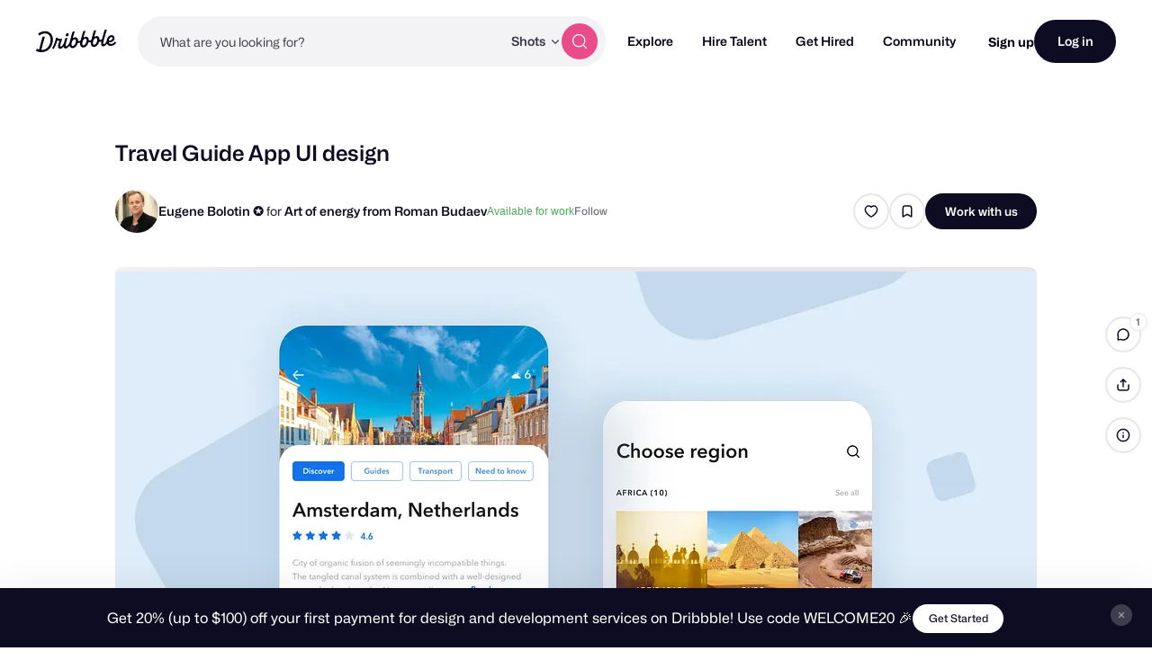

--- FILE ---
content_type: text/html; charset=UTF-8
request_url: https://dribbble.com/shots/9020787-Travel-Guide-App-UI-design
body_size: 1801
content:
<!DOCTYPE html>
<html lang="en">
<head>
    <meta charset="utf-8">
    <meta name="viewport" content="width=device-width, initial-scale=1">
    <title></title>
    <style>
        body {
            font-family: "Arial";
        }
    </style>
    <script type="text/javascript">
    window.awsWafCookieDomainList = [];
    window.gokuProps = {
"key":"AQIDAHjcYu/GjX+QlghicBgQ/7bFaQZ+m5FKCMDnO+vTbNg96AGvfpWwg+S+64/CD3DBdsOtAAAAfjB8BgkqhkiG9w0BBwagbzBtAgEAMGgGCSqGSIb3DQEHATAeBglghkgBZQMEAS4wEQQMe3NLUdITcxdyK+ScAgEQgDstSWYnhteY6SR5dc5NXNoA2ZqNR+vI60CR6EPqN2nSzWvShPkYpPJpKJ65wPDZsHl0kofZp28i1cYwQA==",
          "iv":"CgAGuzLCvgAABnkm",
          "context":"AF64jDEwDMJZMMN5NTceHld4SNxqz+ugKbGK/leeb/e0c1IWlwmhWUIlaluRMKsB1q7I5T0P6jj54a+ovm2vGjF8YrSuz41uuzy9o99OuEu0GVFTkq61o9enNM7k1gF/[base64]/VbLFXGfckYFBOPMSaJHhRI0fKkEV7klwLXkQ=="
};
    </script>
    <script src="https://043df3d55a9e.947e1d2c.us-east-1.token.awswaf.com/043df3d55a9e/c9933a44d03a/a6adabef7897/challenge.js"></script>
</head>
<body>
    <div id="challenge-container"></div>
    <script type="text/javascript">
        AwsWafIntegration.saveReferrer();
        AwsWafIntegration.checkForceRefresh().then((forceRefresh) => {
            if (forceRefresh) {
                AwsWafIntegration.forceRefreshToken().then(() => {
                    window.location.reload(true);
                });
            } else {
                AwsWafIntegration.getToken().then(() => {
                    window.location.reload(true);
                });
            }
        });
    </script>
    <noscript>
        <h1>JavaScript is disabled</h1>
        In order to continue, we need to verify that you're not a robot.
        This requires JavaScript. Enable JavaScript and then reload the page.
    </noscript>
</body>
</html>